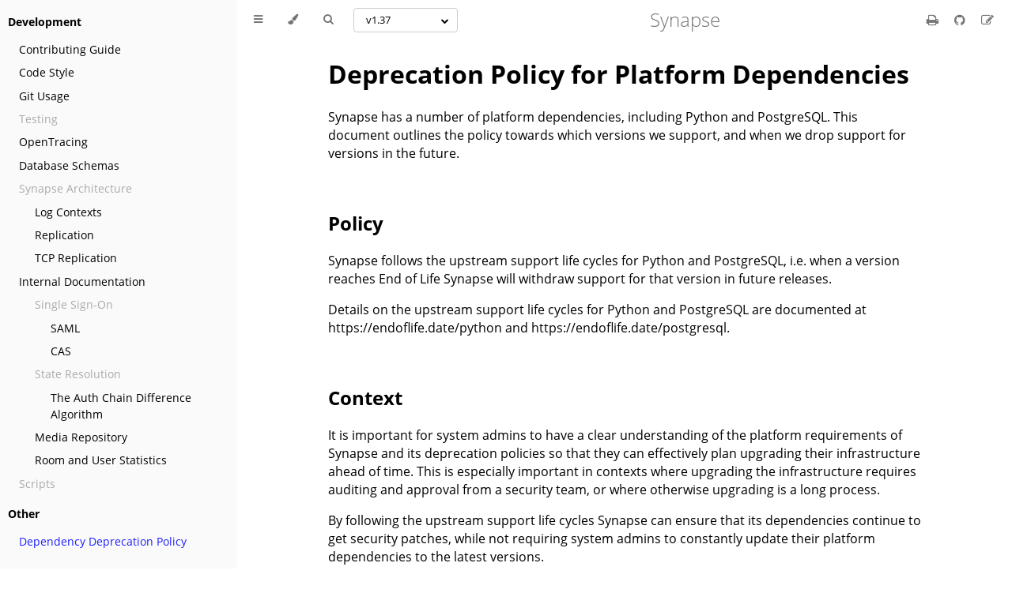

--- FILE ---
content_type: text/html; charset=utf-8
request_url: https://matrix-org.github.io/synapse/v1.37/deprecation_policy.html
body_size: 4262
content:
<!DOCTYPE HTML>
<html lang="en" class="sidebar-visible no-js light">
    <head>
        <!-- Book generated using mdBook -->
        <meta charset="UTF-8">
        <title>Dependency Deprecation Policy - Synapse</title>
        <!-- Custom HTML head -->
        <meta content="text/html; charset=utf-8" http-equiv="Content-Type">
        <meta name="description" content="">
        <meta name="viewport" content="width=device-width, initial-scale=1">
        <meta name="theme-color" content="#ffffff" />

        <link rel="icon" href="favicon.svg">
        <link rel="shortcut icon" href="favicon.png">
        <link rel="stylesheet" href="css/variables.css">
        <link rel="stylesheet" href="css/general.css">
        <link rel="stylesheet" href="css/chrome.css">
        <link rel="stylesheet" href="css/print.css" media="print">
        <!-- Fonts -->
        <link rel="stylesheet" href="FontAwesome/css/font-awesome.css">
        <link rel="stylesheet" href="fonts/fonts.css">
        <!-- Highlight.js Stylesheets -->
        <link rel="stylesheet" href="highlight.css">
        <link rel="stylesheet" href="tomorrow-night.css">
        <link rel="stylesheet" href="ayu-highlight.css">

        <!-- Custom theme stylesheets -->
        <link rel="stylesheet" href="docs/website_files/table-of-contents.css">
        <link rel="stylesheet" href="docs/website_files/remove-nav-buttons.css">
        <link rel="stylesheet" href="docs/website_files/indent-section-headers.css">
        <link rel="stylesheet" href="docs/website_files/version-picker.css">
    </head>
    <body>
        <!-- Provide site root to javascript -->
        <script type="text/javascript">
            var path_to_root = "";
            var default_theme = window.matchMedia("(prefers-color-scheme: dark)").matches ? "navy" : "light";
        </script>

        <!-- Work around some values being stored in localStorage wrapped in quotes -->
        <script type="text/javascript">
            try {
                var theme = localStorage.getItem('mdbook-theme');
                var sidebar = localStorage.getItem('mdbook-sidebar');
                if (theme.startsWith('"') && theme.endsWith('"')) {
                    localStorage.setItem('mdbook-theme', theme.slice(1, theme.length - 1));
                }
                if (sidebar.startsWith('"') && sidebar.endsWith('"')) {
                    localStorage.setItem('mdbook-sidebar', sidebar.slice(1, sidebar.length - 1));
                }
            } catch (e) { }
        </script>

        <!-- Set the theme before any content is loaded, prevents flash -->
        <script type="text/javascript">
            var theme;
            try { theme = localStorage.getItem('mdbook-theme'); } catch(e) { }
            if (theme === null || theme === undefined) { theme = default_theme; }
            var html = document.querySelector('html');
            html.classList.remove('no-js')
            html.classList.remove('light')
            html.classList.add(theme);
            html.classList.add('js');
        </script>

        <!-- Hide / unhide sidebar before it is displayed -->
        <script type="text/javascript">
            var html = document.querySelector('html');
            var sidebar = 'hidden';
            if (document.body.clientWidth >= 1080) {
                try { sidebar = localStorage.getItem('mdbook-sidebar'); } catch(e) { }
                sidebar = sidebar || 'visible';
            }
            html.classList.remove('sidebar-visible');
            html.classList.add("sidebar-" + sidebar);
        </script>

        <nav id="sidebar" class="sidebar" aria-label="Table of contents">
            <div class="sidebar-scrollbox">
                <ol class="chapter"><li class="chapter-item expanded affix "><li class="part-title">Introduction</li><li class="chapter-item expanded "><a href="welcome_and_overview.html">Welcome and Overview</a></li><li class="chapter-item expanded affix "><li class="part-title">Setup</li><li class="chapter-item expanded "><a href="setup/installation.html">Installation</a></li><li class="chapter-item expanded "><a href="postgres.html">Using Postgres</a></li><li class="chapter-item expanded "><a href="reverse_proxy.html">Configuring a Reverse Proxy</a></li><li class="chapter-item expanded "><a href="turn-howto.html">Configuring a Turn Server</a></li><li class="chapter-item expanded "><a href="delegate.html">Delegation</a></li><li class="chapter-item expanded affix "><li class="part-title">Upgrading</li><li class="chapter-item expanded "><a href="upgrading/index.html">Upgrading between Synapse Versions</a></li><li class="chapter-item expanded "><a href="MSC1711_certificates_FAQ.html">Upgrading from pre-Synapse 1.0</a></li><li class="chapter-item expanded affix "><li class="part-title">Usage</li><li class="chapter-item expanded "><a href="federate.html">Federation</a></li><li class="chapter-item expanded "><a href="usage/configuration/index.html">Configuration</a></li><li><ol class="section"><li class="chapter-item expanded "><a href="usage/configuration/homeserver_sample_config.html">Homeserver Sample Config File</a></li><li class="chapter-item expanded "><a href="usage/configuration/logging_sample_config.html">Logging Sample Config File</a></li><li class="chapter-item expanded "><a href="structured_logging.html">Structured Logging</a></li><li class="chapter-item expanded "><a href="usage/configuration/user_authentication/index.html">User Authentication</a></li><li><ol class="section"><li class="chapter-item expanded "><div>Single-Sign On</div></li><li><ol class="section"><li class="chapter-item expanded "><a href="openid.html">OpenID Connect</a></li><li class="chapter-item expanded "><div>SAML</div></li><li class="chapter-item expanded "><div>CAS</div></li><li class="chapter-item expanded "><a href="sso_mapping_providers.html">SSO Mapping Providers</a></li></ol></li><li class="chapter-item expanded "><a href="password_auth_providers.html">Password Auth Providers</a></li><li class="chapter-item expanded "><a href="jwt.html">JSON Web Tokens</a></li></ol></li><li class="chapter-item expanded "><a href="CAPTCHA_SETUP.html">Registration Captcha</a></li><li class="chapter-item expanded "><a href="application_services.html">Application Services</a></li><li class="chapter-item expanded "><a href="server_notices.html">Server Notices</a></li><li class="chapter-item expanded "><a href="consent_tracking.html">Consent Tracking</a></li><li class="chapter-item expanded "><a href="url_previews.html">URL Previews</a></li><li class="chapter-item expanded "><a href="user_directory.html">User Directory</a></li><li class="chapter-item expanded "><a href="message_retention_policies.html">Message Retention Policies</a></li><li class="chapter-item expanded "><a href="modules.html">Pluggable Modules</a></li><li><ol class="section"><li class="chapter-item expanded "><div>Third Party Rules</div></li><li class="chapter-item expanded "><a href="spam_checker.html">Spam Checker</a></li><li class="chapter-item expanded "><a href="presence_router_module.html">Presence Router</a></li><li class="chapter-item expanded "><div>Media Storage Providers</div></li></ol></li><li class="chapter-item expanded "><a href="workers.html">Workers</a></li><li><ol class="section"><li class="chapter-item expanded "><a href="synctl_workers.html">Using synctl with Workers</a></li><li class="chapter-item expanded "><a href="systemd-with-workers/index.html">Systemd</a></li></ol></li></ol></li><li class="chapter-item expanded "><a href="usage/administration/index.html">Administration</a></li><li><ol class="section"><li class="chapter-item expanded "><a href="usage/administration/admin_api/index.html">Admin API</a></li><li><ol class="section"><li class="chapter-item expanded "><a href="admin_api/account_validity.html">Account Validity</a></li><li class="chapter-item expanded "><a href="admin_api/delete_group.html">Delete Group</a></li><li class="chapter-item expanded "><a href="admin_api/event_reports.html">Event Reports</a></li><li class="chapter-item expanded "><a href="admin_api/media_admin_api.html">Media</a></li><li class="chapter-item expanded "><a href="admin_api/purge_history_api.html">Purge History</a></li><li class="chapter-item expanded "><a href="admin_api/purge_room.html">Purge Rooms</a></li><li class="chapter-item expanded "><a href="admin_api/register_api.html">Register Users</a></li><li class="chapter-item expanded "><a href="admin_api/room_membership.html">Manipulate Room Membership</a></li><li class="chapter-item expanded "><a href="admin_api/rooms.html">Rooms</a></li><li class="chapter-item expanded "><a href="admin_api/server_notices.html">Server Notices</a></li><li class="chapter-item expanded "><a href="admin_api/shutdown_room.html">Shutdown Room</a></li><li class="chapter-item expanded "><a href="admin_api/statistics.html">Statistics</a></li><li class="chapter-item expanded "><a href="admin_api/user_admin_api.html">Users</a></li><li class="chapter-item expanded "><a href="admin_api/version_api.html">Server Version</a></li></ol></li><li class="chapter-item expanded "><a href="manhole.html">Manhole</a></li><li class="chapter-item expanded "><a href="metrics-howto.html">Monitoring</a></li><li class="chapter-item expanded "><a href="usage/administration/request_log.html">Request log format</a></li><li class="chapter-item expanded "><div>Scripts</div></li></ol></li><li class="chapter-item expanded "><li class="part-title">Development</li><li class="chapter-item expanded "><a href="development/contributing_guide.html">Contributing Guide</a></li><li class="chapter-item expanded "><a href="code_style.html">Code Style</a></li><li class="chapter-item expanded "><a href="dev/git.html">Git Usage</a></li><li class="chapter-item expanded "><div>Testing</div></li><li class="chapter-item expanded "><a href="opentracing.html">OpenTracing</a></li><li class="chapter-item expanded "><a href="development/database_schema.html">Database Schemas</a></li><li class="chapter-item expanded "><div>Synapse Architecture</div></li><li><ol class="section"><li class="chapter-item expanded "><a href="log_contexts.html">Log Contexts</a></li><li class="chapter-item expanded "><a href="replication.html">Replication</a></li><li class="chapter-item expanded "><a href="tcp_replication.html">TCP Replication</a></li></ol></li><li class="chapter-item expanded "><a href="development/internal_documentation/index.html">Internal Documentation</a></li><li><ol class="section"><li class="chapter-item expanded "><div>Single Sign-On</div></li><li><ol class="section"><li class="chapter-item expanded "><a href="dev/saml.html">SAML</a></li><li class="chapter-item expanded "><a href="dev/cas.html">CAS</a></li></ol></li><li class="chapter-item expanded "><div>State Resolution</div></li><li><ol class="section"><li class="chapter-item expanded "><a href="auth_chain_difference_algorithm.html">The Auth Chain Difference Algorithm</a></li></ol></li><li class="chapter-item expanded "><a href="media_repository.html">Media Repository</a></li><li class="chapter-item expanded "><a href="room_and_user_statistics.html">Room and User Statistics</a></li></ol></li><li class="chapter-item expanded "><div>Scripts</div></li><li class="chapter-item expanded affix "><li class="part-title">Other</li><li class="chapter-item expanded "><a href="deprecation_policy.html" class="active">Dependency Deprecation Policy</a></li></ol>
            </div>
            <div id="sidebar-resize-handle" class="sidebar-resize-handle"></div>
        </nav>

        <div id="page-wrapper" class="page-wrapper">

            <div class="page">
                <div id="menu-bar-hover-placeholder"></div>
                <div id="menu-bar" class="menu-bar sticky bordered">
                    <div class="left-buttons">
                        <button id="sidebar-toggle" class="icon-button" type="button" title="Toggle Table of Contents" aria-label="Toggle Table of Contents" aria-controls="sidebar">
                            <i class="fa fa-bars"></i>
                        </button>
                        <button id="theme-toggle" class="icon-button" type="button" title="Change theme" aria-label="Change theme" aria-haspopup="true" aria-expanded="false" aria-controls="theme-list">
                            <i class="fa fa-paint-brush"></i>
                        </button>
                        <ul id="theme-list" class="theme-popup" aria-label="Themes" role="menu">
                            <li role="none"><button role="menuitem" class="theme" id="light">Light (default)</button></li>
                            <li role="none"><button role="menuitem" class="theme" id="rust">Rust</button></li>
                            <li role="none"><button role="menuitem" class="theme" id="coal">Coal</button></li>
                            <li role="none"><button role="menuitem" class="theme" id="navy">Navy</button></li>
                            <li role="none"><button role="menuitem" class="theme" id="ayu">Ayu</button></li>
                        </ul>
                        <button id="search-toggle" class="icon-button" type="button" title="Search. (Shortkey: s)" aria-label="Toggle Searchbar" aria-expanded="false" aria-keyshortcuts="S" aria-controls="searchbar">
                            <i class="fa fa-search"></i>
                        </button>
                        <div class="version-picker">
                            <div class="dropdown">
                                <div class="select">
                                    <span></span>
                                    <i class="fa fa-chevron-down"></i>
                                </div>
                                <input type="hidden" name="version">
                                <ul class="dropdown-menu">
                                    <!-- Versions will be added dynamically in version-picker.js -->
                                </ul>
                            </div>
                        </div>      
                    </div>

                    <h1 class="menu-title">Synapse</h1>

                    <div class="right-buttons">
                        <a href="print.html" title="Print this book" aria-label="Print this book">
                            <i id="print-button" class="fa fa-print"></i>
                        </a>
                        <a href="https://github.com/matrix-org/synapse" title="Git repository" aria-label="Git repository">
                            <i id="git-repository-button" class="fa fa-github"></i>
                        </a>
                        <a href="https://github.com/matrix-org/synapse/edit/develop/docs/deprecation_policy.md" title="Suggest an edit" aria-label="Suggest an edit">
                            <i id="git-edit-button" class="fa fa-edit"></i>
                        </a>
                    </div>
                </div>

                <div id="search-wrapper" class="hidden">
                    <form id="searchbar-outer" class="searchbar-outer">
                        <input type="search" id="searchbar" name="searchbar" placeholder="Search this book ..." aria-controls="searchresults-outer" aria-describedby="searchresults-header">
                    </form>
                    <div id="searchresults-outer" class="searchresults-outer hidden">
                        <div id="searchresults-header" class="searchresults-header"></div>
                        <ul id="searchresults">
                        </ul>
                    </div>
                </div>
                <!-- Apply ARIA attributes after the sidebar and the sidebar toggle button are added to the DOM -->
                <script type="text/javascript">
                    document.getElementById('sidebar-toggle').setAttribute('aria-expanded', sidebar === 'visible');
                    document.getElementById('sidebar').setAttribute('aria-hidden', sidebar !== 'visible');
                    Array.from(document.querySelectorAll('#sidebar a')).forEach(function(link) {
                        link.setAttribute('tabIndex', sidebar === 'visible' ? 0 : -1);
                    });
                </script>

                <div id="content" class="content">
                    <main>
                        <!-- Page table of contents -->
                        <div class="sidetoc">
                            <nav class="pagetoc"></nav>
                        </div>

                        <h1 id="deprecation-policy-for-platform-dependencies"><a class="header" href="#deprecation-policy-for-platform-dependencies">Deprecation Policy for Platform Dependencies</a></h1>
<p>Synapse has a number of platform dependencies, including Python and PostgreSQL.
This document outlines the policy towards which versions we support, and when we
drop support for versions in the future.</p>
<h2 id="policy"><a class="header" href="#policy">Policy</a></h2>
<p>Synapse follows the upstream support life cycles for Python and PostgreSQL,
i.e. when a version reaches End of Life Synapse will withdraw support for that
version in future releases.</p>
<p>Details on the upstream support life cycles for Python and PostgreSQL are
documented at https://endoflife.date/python and
https://endoflife.date/postgresql.</p>
<h2 id="context"><a class="header" href="#context">Context</a></h2>
<p>It is important for system admins to have a clear understanding of the platform
requirements of Synapse and its deprecation policies so that they can
effectively plan upgrading their infrastructure ahead of time. This is
especially important in contexts where upgrading the infrastructure requires
auditing and approval from a security team, or where otherwise upgrading is a
long process.</p>
<p>By following the upstream support life cycles Synapse can ensure that its
dependencies continue to get security patches, while not requiring system admins
to constantly update their platform dependencies to the latest versions.</p>

                    </main>

                    <nav class="nav-wrapper" aria-label="Page navigation">
                        <!-- Mobile navigation buttons -->
                            <a rel="prev" href="room_and_user_statistics.html" class="mobile-nav-chapters previous" title="Previous chapter" aria-label="Previous chapter" aria-keyshortcuts="Left">
                                <i class="fa fa-angle-left"></i>
                            </a>
                        <div style="clear: both"></div>
                    </nav>
                </div>
            </div>

            <nav class="nav-wide-wrapper" aria-label="Page navigation">
                    <a rel="prev" href="room_and_user_statistics.html" class="nav-chapters previous" title="Previous chapter" aria-label="Previous chapter" aria-keyshortcuts="Left">
                        <i class="fa fa-angle-left"></i>
                    </a>
            </nav>

        </div>

        <script type="text/javascript">
            window.playground_copyable = true;
        </script>
        <script src="elasticlunr.min.js" type="text/javascript" charset="utf-8"></script>
        <script src="mark.min.js" type="text/javascript" charset="utf-8"></script>
        <script src="searcher.js" type="text/javascript" charset="utf-8"></script>
        <script src="clipboard.min.js" type="text/javascript" charset="utf-8"></script>
        <script src="highlight.js" type="text/javascript" charset="utf-8"></script>
        <script src="book.js" type="text/javascript" charset="utf-8"></script>

        <!-- Custom JS scripts -->
        <script type="text/javascript" src="docs/website_files/table-of-contents.js"></script>
        <script type="text/javascript" src="docs/website_files/version-picker.js"></script>
        <script type="text/javascript" src="docs/website_files/version.js"></script>
    </body>
</html>


--- FILE ---
content_type: text/css; charset=utf-8
request_url: https://matrix-org.github.io/synapse/v1.37/docs/website_files/table-of-contents.css
body_size: -155
content:
@media only screen and (max-width:1439px) {
    .sidetoc {
        display: none;
    }
}

@media only screen and (min-width:1440px) {
    main {
        position: relative;
        margin-left: 100px !important;
    }
    .sidetoc {
        margin-left: auto;
        margin-right: auto;
        left: calc(100% + (var(--content-max-width))/4 - 140px);
        position: absolute;
        text-align: right;
    }
    .pagetoc {
        position: fixed;
        width: 250px;
        overflow: auto;
        right: 20px;
        height: calc(100% - var(--menu-bar-height));
    }
    .pagetoc a {
        color: var(--fg) !important;
        display: block;
        padding: 5px 15px 5px 10px;
        text-align: left;
        text-decoration: none;
    }
    .pagetoc a:hover,
    .pagetoc a.active {
        background: var(--sidebar-bg) !important;
        color: var(--sidebar-fg) !important;
    }
    .pagetoc .active {
        background: var(--sidebar-bg);
        color: var(--sidebar-fg);
    }
}


--- FILE ---
content_type: application/javascript; charset=utf-8
request_url: https://matrix-org.github.io/synapse/v1.37/docs/website_files/table-of-contents.js
body_size: 781
content:
const getPageToc = () => document.getElementsByClassName('pagetoc')[0];

const pageToc = getPageToc();
const pageTocChildren = [...pageToc.children];
const headers = [...document.getElementsByClassName('header')];


// Select highlighted item in ToC when clicking an item
pageTocChildren.forEach(child => {
    child.addEventHandler('click', () => {
        pageTocChildren.forEach(child => {
            child.classList.remove('active');
        });
        child.classList.add('active');
    });
});


/**
 * Test whether a node is in the viewport
 */
function isInViewport(node) {
    const rect = node.getBoundingClientRect();
    return rect.top >= 0 && rect.left >= 0 && rect.bottom <= (window.innerHeight || document.documentElement.clientHeight) && rect.right <= (window.innerWidth || document.documentElement.clientWidth);
}


/**
 * Set a new ToC entry.
 * Clear any previously highlighted ToC items, set the new one,
 * and adjust the ToC scroll position.
 */
function setTocEntry() {
    let activeEntry;
    const pageTocChildren = [...getPageToc().children];

    // Calculate which header is the current one at the top of screen
    headers.forEach(header => {
        if (window.pageYOffset >= header.offsetTop) {
            activeEntry = header;
        }
    });

    // Update selected item in ToC when scrolling
    pageTocChildren.forEach(child => {
        if (activeEntry.href.localeCompare(child.href) === 0) {
            child.classList.add('active');
        } else {
            child.classList.remove('active');
        }
    });

    let tocEntryForLocation = document.querySelector(`nav a[href="${activeEntry.href}"]`);
    if (tocEntryForLocation) {
        const headingForLocation = document.querySelector(activeEntry.hash);
        if (headingForLocation && isInViewport(headingForLocation)) {
            // Update ToC scroll
            const nav = getPageToc();
            const content = document.querySelector('html');
            if (content.scrollTop !== 0) {
                nav.scrollTo({
                    top: tocEntryForLocation.offsetTop - 100,
                    left: 0,
                    behavior: 'smooth',
                });
            } else {
                nav.scrollTop = 0;
            }
        }
    }
}


/**
 * Populate sidebar on load
 */
window.addEventListener('load', () => {
    // Only create table of contents if there is more than one header on the page
    if (headers.length <= 1) {
        return;
    }

    // Create an entry in the page table of contents for each header in the document
    headers.forEach((header, index) => {
        const link = document.createElement('a');

        // Indent shows hierarchy
        let indent = '0px';
        switch (header.parentElement.tagName) {
            case 'H1':
                indent = '5px';
                break;
            case 'H2':
                indent = '20px';
                break;
            case 'H3':
                indent = '30px';
                break;
            case 'H4':
                indent = '40px';
                break;
            case 'H5':
                indent = '50px';
                break;
            case 'H6':
                indent = '60px';
                break;
            default:
                break;
        }

        let tocEntry;
        if (index == 0) {
            // Create a bolded title for the first element
            tocEntry = document.createElement("strong");
            tocEntry.innerHTML = header.text;
        } else {
            // All other elements are non-bold
            tocEntry = document.createTextNode(header.text);
        }
        link.appendChild(tocEntry);

        link.style.paddingLeft = indent;
        link.href = header.href;
        pageToc.appendChild(link);
    });
    setTocEntry.call();
});


// Handle active headers on scroll, if there is more than one header on the page
if (headers.length > 1) {
    window.addEventListener('scroll', setTocEntry);
}


--- FILE ---
content_type: application/javascript; charset=utf-8
request_url: https://matrix-org.github.io/synapse/v1.37/docs/website_files/version.js
body_size: -467
content:
window.SYNAPSE_VERSION = 'v1.37';
